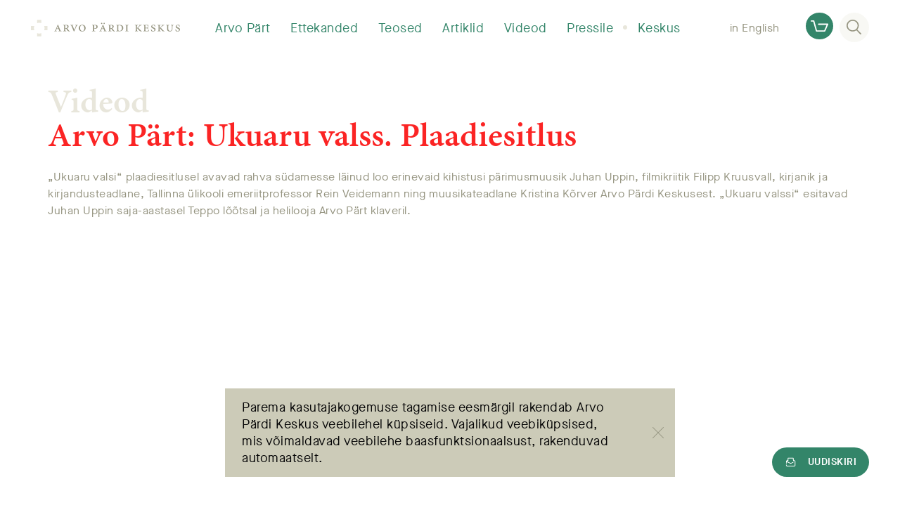

--- FILE ---
content_type: text/html; charset=UTF-8
request_url: https://www.arvopart.ee/arvo-part/videod/video/arvo-part-ukuaru-valss-plaadiesitlus/
body_size: 12246
content:
<!doctype html>
<html lang="et">


    <head>
    <meta charset="utf-8">
    <meta http-equiv="x-ua-compatible" content="ie=edge">
    <meta name="viewport" content="width=device-width, initial-scale=1, shrink-to-fit=no">
    <meta property="og:type" content="website">
    <meta property="og:url" content="https://www.arvopart.ee/arvo-part/videod/video/arvo-part-ukuaru-valss-plaadiesitlus/">
    <meta property="og:title" content="Arvo Pärt: Ukuaru valss. Plaadiesitlus – Arvo Pärdi Keskus">
    <meta property="og:description" content="Arvo Pärdi Keskus on Eesti helilooja Arvo Pärdi isikuarhiiv ning loominguline kohtumispaik kõigile, kes tunnevad huvi tema muusika ja mõttemaailma vas...">
    <meta property="og:image" content="https://www.arvopart.ee/wp-content/uploads/apk-og-image-1.jpg">

    <meta name="twitter:title" content="Arvo Pärt: Ukuaru valss. Plaadiesitlus – Arvo Pärdi Keskus">
    <meta name="twitter:description" content="Arvo Pärdi Keskus on Eesti helilooja Arvo Pärdi isikuarhiiv ning loominguline kohtumispaik kõigile, kes tunnevad huvi tema muusika ja mõttemaailma vas...">
    <meta name="twitter:image:src" content="https://www.arvopart.ee/wp-content/uploads/apk-og-image-1.jpg">
    <meta name="twitter:card" content="summary_large_image">

    <title>Arvo Pärt: Ukuaru valss. Plaadiesitlus – Arvo Pärdi Keskus</title>
    <meta name="description" content="Arvo Pärdi Keskus on Eesti helilooja Arvo Pärdi isikuarhiiv ning loominguline kohtumispaik kõigile, kes tunnevad huvi tema muusika ja mõttemaailma vastu">

    <link rel="apple-touch-icon" sizes="180x180" href="/apple-touch-icon.png">
    <link rel="icon" type="image/png" sizes="32x32" href="/favicon-32x32.png">
    <link rel="icon" type="image/png" sizes="16x16" href="/favicon-16x16.png">
    <link rel="manifest" href="/site.webmanifest">
    <link rel="mask-icon" href="/safari-pinned-tab.svg" color="#e8e6db">
    <meta name="msapplication-TileColor" content="#ffffff">
    <meta name="theme-color" content="#ffffff">

    <meta name="facebook-domain-verification" content="6693kzhdnjrbkgq5cncdpknv1q5ls4" /> 

    
    <!-- Google Tag Manager -->
    <script>(function(w,d,s,l,i){w[l]=w[l]||[];w[l].push({'gtm.start':
    new Date().getTime(),event:'gtm.js'});var f=d.getElementsByTagName(s)[0],
    j=d.createElement(s),dl=l!='dataLayer'?'&l='+l:'';j.async=true;j.src=
    'https://www.googletagmanager.com/gtm.js?id='+i+dl;f.parentNode.insertBefore(j,f);
    })(window,document,'script','dataLayer','GTM-N8VMVTJ');</script>
    <!-- End Google Tag Manager -->

    
    <script>(function(d) {var config = {kitId: 'hqy2mgb',scriptTimeout: 3000,async: true},h=d.documentElement,t=setTimeout(function(){h.className=h.className.replace(/\bwf-loading\b/g,"")+" wf-inactive";},config.scriptTimeout),tk=d.createElement("script"),f=false,s=d.getElementsByTagName("script")[0],a;h.className+=" wf-loading";tk.src='https://use.typekit.net/'+config.kitId+'.js';tk.async=true;tk.onload=tk.onreadystatechange=function(){a=this.readyState;if(f||a&&a!="complete"&&a!="loaded")return;f=true;clearTimeout(t);try{Typekit.load(config)}catch(e){}};s.parentNode.insertBefore(tk,s)})(document);
    </script>

    <meta name='robots' content='max-image-preview:large' />
<link rel="alternate" hreflang="et" href="https://www.arvopart.ee/arvo-part/videod/video/arvo-part-ukuaru-valss-plaadiesitlus/" />
<link rel="alternate" hreflang="en" href="https://www.arvopart.ee/en/arvo-part/videos/video/16551/" />
<link rel="alternate" hreflang="x-default" href="https://www.arvopart.ee/arvo-part/videod/video/arvo-part-ukuaru-valss-plaadiesitlus/" />
<link rel="alternate" title="oEmbed (JSON)" type="application/json+oembed" href="https://www.arvopart.ee/wp-json/oembed/1.0/embed?url=https%3A%2F%2Fwww.arvopart.ee%2Farvo-part%2Fvideod%2Fvideo%2Farvo-part-ukuaru-valss-plaadiesitlus%2F" />
<link rel="alternate" title="oEmbed (XML)" type="text/xml+oembed" href="https://www.arvopart.ee/wp-json/oembed/1.0/embed?url=https%3A%2F%2Fwww.arvopart.ee%2Farvo-part%2Fvideod%2Fvideo%2Farvo-part-ukuaru-valss-plaadiesitlus%2F&#038;format=xml" />
<style id='wp-img-auto-sizes-contain-inline-css' type='text/css'>
img:is([sizes=auto i],[sizes^="auto," i]){contain-intrinsic-size:3000px 1500px}
/*# sourceURL=wp-img-auto-sizes-contain-inline-css */
</style>
<link rel='stylesheet' id='wp-components-css' href='https://www.arvopart.ee/wp-includes/css/dist/components/style.min.css?ver=6.9' type='text/css' media='all' />
<link rel='stylesheet' id='wp-block-library-css' href='https://www.arvopart.ee/wp-includes/css/dist/block-library/style.min.css?ver=6.9' type='text/css' media='all' />
<link rel='stylesheet' id='ce_responsive-css' href='https://www.arvopart.ee/wp-content/plugins/simple-embed-code/css/video-container.min.css?ver=2.5.1' type='text/css' media='all' />
<link rel='stylesheet' id='sage/main.css-css' href='https://www.arvopart.ee/wp-content/themes/arvopart/dist/styles/main.css' type='text/css' media='all' />
<script type="text/javascript" src="https://www.arvopart.ee/wp-includes/js/jquery/jquery.min.js?ver=3.7.1" id="jquery-core-js"></script>
<script type="text/javascript" src="https://www.arvopart.ee/wp-includes/js/jquery/jquery-migrate.min.js?ver=3.4.1" id="jquery-migrate-js"></script>
<link rel="https://api.w.org/" href="https://www.arvopart.ee/wp-json/" /><link rel="canonical" href="https://www.arvopart.ee/arvo-part/videod/video/arvo-part-ukuaru-valss-plaadiesitlus/" />
<link rel='shortlink' href='https://www.arvopart.ee/?p=15593' />
<meta name="google-site-verification" content="3i5MWPxqJz30GCZ4Dud_VvtiJ1SEqFe2I_EbmH88PRA" />
<!-- Meta Pixel Code -->
<script type='text/javascript'>
!function(f,b,e,v,n,t,s){if(f.fbq)return;n=f.fbq=function(){n.callMethod?
n.callMethod.apply(n,arguments):n.queue.push(arguments)};if(!f._fbq)f._fbq=n;
n.push=n;n.loaded=!0;n.version='2.0';n.queue=[];t=b.createElement(e);t.async=!0;
t.src=v;s=b.getElementsByTagName(e)[0];s.parentNode.insertBefore(t,s)}(window,
document,'script','https://connect.facebook.net/en_US/fbevents.js');
</script>
<!-- End Meta Pixel Code -->
<script type='text/javascript'>var url = window.location.origin + '?ob=open-bridge';
            fbq('set', 'openbridge', '663639054912510', url);
fbq('init', '663639054912510', {}, {
    "agent": "wordpress-6.9-4.1.5"
})</script><script type='text/javascript'>
    fbq('track', 'PageView', []);
  </script></head>


    <body class="wp-singular video-template-default single single-video postid-15593 wp-theme-arvopartresources arvo-part-ukuaru-valss-plaadiesitlus app-data index-data singular-data single-data single-video-data single-video-arvo-part-ukuaru-valss-plaadiesitlus-data">

                <!-- Google Tag Manager (noscript) -->
        <noscript><iframe src="https://www.googletagmanager.com/ns.html?id=GTM-N8VMVTJ" height="0" width="0" style="display:none;visibility:hidden"></iframe></noscript>
        <!-- End Google Tag Manager (noscript) -->
        
        
        <div class="c-header m-menu-main" data-hook="js-header">

    
    <div class="c-header__logo">

            <a href="https://www.arvopart.ee/arvo-part/" class="c-header__logo-link"><svg id="logo" xmlns="http://www.w3.org/2000/svg" viewBox="0 0 564.98 62.94"><path class="logo-text" d="M104.67 42.45l1-.11c1.52-.17 2-.6.93-3.17l-1.86-4.42H97.2c-.39.88-1.31 3.44-1.86 5.08-.65 1.85-.16 2.4 1.42 2.51l1.26.11v1.25h-9.55v-1.25c2.4-.28 3.33-.49 4.91-4.26L101.45 19l1.37-.33 8.12 20.14c1.31 3.22 2.35 3.43 4.75 3.6v1.29h-11M97.8 32.9h6.33L101 24.61h-.11zM130.15 37.92c0 4 .33 4.25 3.82 4.53v1.25H122v-1.25c3.54-.28 3.87-.55 3.87-4.53V25.15c0-4-.33-4.25-3.71-4.53v-1.25H134a12.48 12.48 0 0 1 6.22 1.25 5.64 5.64 0 0 1 2.67 5c0 3.33-2.23 5.24-5.29 6.33.6 1.15 2.4 3.77 3.55 5.4a25.3 25.3 0 0 0 3.22 3.93 6.94 6.94 0 0 0 2.83 1.64l-.14 1.08h-.82c-4.53 0-6.49-1.36-8-3.38-1.31-1.75-2.84-4.42-3.76-5.95-.77-1.31-1.15-1.47-2.68-1.47h-1.63m0-1.53h2.51a6.92 6.92 0 0 0 3.65-.87c1.42-.93 2-3 2-4.7 0-3.6-2.62-5.23-5.62-5.23-2.45 0-2.56.05-2.56 1.58zM162.48 44.08c-2.84-6.76-6.77-16-8.51-20.18-1.15-2.73-1.8-3-4.42-3.28v-1.25h11.13v1.25l-1.53.22c-1.47.17-1.64.55-1 2.08.77 2 3.93 9.43 6.44 15.16 1.91-4.31 4.91-12.38 5.78-14.84.6-1.74.33-2.23-1.52-2.45l-1.21-.17v-1.25h9.83v1.25c-2.9.33-3.44.82-5.19 4.42-1.42 2.89-5.07 11.35-8.24 19M181.35 32.08a12.89 12.89 0 0 1 13-13.37c7.85 0 12.93 5.52 12.93 12.55a12.6 12.6 0 0 1-12.88 13.1c-8.45 0-13-6.39-13-12.28m13.48 10.64c4.2 0 7.53-2.73 7.53-10.37 0-6.22-3.06-12-8.51-12-4.42 0-7.59 3.77-7.59 10.42-.05 7.09 3.12 11.95 8.52 11.95zM239.55 37.92c0 4 .33 4.25 4.26 4.53v1.25h-12.33v-1.25c3.49-.28 3.82-.55 3.82-4.53V25.15c0-4-.33-4.25-3.6-4.53v-1.25h12.05c5.4 0 9.17 2.07 9.17 7 0 4.52-3.71 7-8.13 7.58a16.15 16.15 0 0 1-2.07.11l-3.17-.76m0-1.53a10.37 10.37 0 0 0 3.11.54c2.13 0 5.57-1 5.57-5.94 0-3.82-2.4-5.51-5.89-5.51-2.73 0-2.79.05-2.79 1.91zM275.51 42.45l1-.11c1.53-.17 2-.6.93-3.17l-1.86-4.42H268c-.38.88-1.31 3.44-1.85 5.08-.66 1.85-.17 2.4 1.41 2.51l1.26.11v1.25h-9.52v-1.25c2.4-.28 3.33-.49 4.91-4.26L272.29 19l1.36-.33 8.13 20.14c1.31 3.22 2.34 3.43 4.74 3.6v1.29h-11m-9.88-30a2.46 2.46 0 0 1 2.46-2.51 2.48 2.48 0 0 1 2.4 2.51 2.43 2.43 0 1 1-4.86 0zm3 19.2H275l-3.16-8.29h-.11zm6.49-19.2a2.43 2.43 0 1 1 4.86 0 2.43 2.43 0 1 1-4.86 0zM301 37.92c0 4 .33 4.25 3.82 4.53v1.25h-11.97v-1.25c3.55-.28 3.88-.55 3.88-4.53V25.15c0-4-.33-4.25-3.71-4.53v-1.25h11.84a12.44 12.44 0 0 1 6.21 1.25 5.64 5.64 0 0 1 2.68 5c0 3.33-2.24 5.24-5.29 6.33.6 1.15 2.4 3.77 3.54 5.4a25.3 25.3 0 0 0 3.22 3.93 7 7 0 0 0 2.84 1.64l-.17 1.08h-.81c-4.53 0-6.5-1.36-8-3.38-1.31-1.75-2.84-4.42-3.77-5.95-.76-1.31-1.14-1.47-2.67-1.47H301m0-1.53h2.51a6.9 6.9 0 0 0 3.65-.87c1.42-.93 2-3 2-4.7 0-3.6-2.61-5.23-5.61-5.23-2.46 0-2.57.05-2.57 1.58zM335.51 19.37c4.63 0 8.56.87 11.18 3.27a10.8 10.8 0 0 1 3.27 8c0 9.11-7.31 13.09-16 13.09h-10.73v-1.28c3.6-.28 3.93-.55 3.93-4.53V25.15c0-4-.33-4.25-3.6-4.53v-1.25m7.85 18.77c0 3.11.44 3.93 3.88 3.93 6.71 0 9.76-4.15 9.76-10.43 0-7.63-3.93-10.74-10.53-10.74a6.08 6.08 0 0 0-2.72.43c-.28.22-.39.77-.39 1.8zM365.68 37.92c0 4 .32 4.25 3.81 4.53v1.25H357.6v-1.25c3.49-.28 3.82-.55 3.82-4.53V25.15c0-4-.33-4.25-3.82-4.53v-1.25h11.89v1.25c-3.49.28-3.81.49-3.81 4.53M405.66 19.37v1.25c-3.33.28-3.66.49-3.66 4.53v6.11c2-1.69 7.91-7.64 9.11-8.84 1-1 1.2-1.47-.76-1.69l-1-.11v-1.25h10.21v1.25a10 10 0 0 0-6.11 2.46C412 24.23 408.87 27 406 29.63c3.6 4.2 7.64 8.4 9.5 10.2 2.07 2 3 2.4 4.8 2.62v1.25h-6.93c-1.86-2-8.9-9.87-11.35-12.27v6.49c0 4 .33 4.25 3.87 4.53v1.25h-11.75v-1.25c3.28-.28 3.6-.55 3.6-4.53V25.15c0-4-.32-4.25-3.81-4.53v-1.25M429.52 25.15c0-4-.28-4.31-3.71-4.53v-1.25h19.25c.06 1 .22 3.6.44 6.11l-1.36.11c-.39-1.91-.82-2.95-1.37-3.49S441 21 438.41 21h-3.06c-1.52 0-1.58 0-1.58 1.36v7.75h4.31c3.44 0 3.55-.22 4-3h1.37v8h-1.37c-.43-3-.54-3.17-4-3.17h-4.31v6c0 2.13.27 3.33 1 3.71s1.91.44 4.36.44c2.29 0 4-.33 4.91-1.2a8.82 8.82 0 0 0 2-3.71l1.41.16c-.27 1.42-1.09 5.35-1.41 6.38h-20.62v-1.27c3.82-.28 4.1-.55 4.1-4.59M456.14 36.06c.76 2.84 3.55 6.66 7.2 6.66 3 0 4.91-1.69 4.91-4.37 0-3.05-2.84-4.31-5.35-5.29-2.72-1.09-7.09-2.78-7.09-7s3.44-7.31 8.79-7.31a17.68 17.68 0 0 1 5.4 1c.38 1.58.6 3.49 1 6.05l-1.37.11c-.82-3.11-2.72-5.51-5.89-5.51a3.93 3.93 0 0 0-4.25 3.93c0 2.73 2.62 3.76 5.07 4.69 3.66 1.37 7.58 3.11 7.64 7.69s-3.93 7.7-9.28 7.7a13.36 13.36 0 0 1-6.92-1.96c-.27-.82-.81-3.93-1.25-6.28M491.54 19.37v1.25c-3.32.28-3.65.49-3.65 4.53v6.11c2-1.69 7.91-7.64 9.11-8.84 1-1 1.2-1.47-.76-1.69l-1-.11v-1.25h10.2v1.25a10 10 0 0 0-6.11 2.46c-1.48 1.15-4.59 3.87-7.48 6.55 3.6 4.2 7.64 8.4 9.49 10.2 2.08 2 3.06 2.4 4.8 2.62v1.25h-6.92c-1.86-2-8.89-9.87-11.35-12.27v6.49c0 4 .33 4.25 3.87 4.53v1.25H480v-1.25c3.28-.28 3.6-.55 3.6-4.53V25.15c0-4-.32-4.25-3.82-4.53v-1.25M524.11 19.37v1.25c-3.43.28-3.76.55-3.76 4.59v7.36c0 6 2.13 9.55 6.93 9.55 5.45 0 7.31-4.09 7.31-10v-2.44a52.8 52.8 0 0 0-.33-7c-.22-1.31-1.42-1.85-4.15-2v-1.31h10.43v1.25c-2.3.11-3.44.71-3.66 2a52.8 52.8 0 0 0-.33 7V33c0 3.06-.76 6.39-2.94 8.57a10.62 10.62 0 0 1-7.48 2.73 11.19 11.19 0 0 1-7-2c-2-1.58-3-4.31-3-8.68v-8.41c0-4-.28-4.31-3.88-4.59v-1.25M548.94 36.06c.76 2.84 3.54 6.66 7.2 6.66 3 0 4.91-1.69 4.91-4.37 0-3.05-2.84-4.31-5.35-5.29-2.73-1.09-7.09-2.78-7.09-7s3.44-7.31 8.78-7.31a17.62 17.62 0 0 1 5.4 1c.39 1.58.6 3.49 1 6.05l-1.36.11c-.82-3.11-2.73-5.51-5.89-5.51a3.93 3.93 0 0 0-4.25 3.93c0 2.73 2.61 3.76 5.07 4.69 3.65 1.37 7.58 3.11 7.64 7.69s-3.93 7.7-9.28 7.7a13.36 13.36 0 0 1-6.93-1.91c-.27-.82-.81-3.93-1.25-6.28"/><path class="logo-ring" d="M23.5 0h15.93v12.86a20.45 20.45 0 0 0-15.93 0zM0 39.43V23.5h12.74a20.4 20.4 0 0 0-.16 15.93zm39.43 23.51H23.5V50.45a20.33 20.33 0 0 0 15.93 0zm23.5-39.44v15.93H50.32a20.46 20.46 0 0 0-.15-15.93z"/></svg></a>
    
    </div>

    
    <nav class="c-header__nav" data-hook="js-header-nav" data-nav="main_menu">

        <ul class="c-header__list">

            
            
            
            
            <li class="c-header__list-item ">
                <div class="c-header__list-link">
                    <div class="line_short"></div>
                    <a href="https://www.arvopart.ee/arvo-part/" class="c-header__list-link-text">Arvo Pärt</a>
                    <div class="line_long"></div>
                    <i class="arrow up"  m-active onlclick= ></i>
                    <div class="line_short"></div>
                </div>

                
                <ul class="c-header__sublist">

                    
                    <li class="c-header__sublist-item">
                        <a href="https://www.arvopart.ee/arvo-part/pikk-elulugu/" class="c-header__sublist-link">Pikk elulugu</a>
                    </li>

                    
                    <li class="c-header__sublist-item">
                        <a href="https://www.arvopart.ee/arvo-part/ajatelg/" class="c-header__sublist-link">Ajatelg</a>
                    </li>

                    
                    <li class="c-header__sublist-item">
                        <a href="https://www.arvopart.ee/arvo-part/koned/" class="c-header__sublist-link">Kõned</a>
                    </li>

                    
                    <li class="c-header__sublist-item">
                        <a href="https://www.arvopart.ee/arvo-part/autasud/" class="c-header__sublist-link">Autasud</a>
                    </li>

                                    </ul>

                
            </li>

            
            
            
            
            <li class="c-header__list-item ">
                <div class="c-header__list-link">
                    <div class="line_short"></div>
                    <a href="https://www.arvopart.ee/arvo-part/ettekanded/" class="c-header__list-link-text">Ettekanded</a>
                    <div class="line_long"></div>
                    <i class="arrow up"  m-active onlclick= ></i>
                    <div class="line_short"></div>
                </div>

                
            </li>

            
            
            
            
            <li class="c-header__list-item ">
                <div class="c-header__list-link">
                    <div class="line_short"></div>
                    <a href="https://www.arvopart.ee/arvo-part/teosed/" class="c-header__list-link-text">Teosed</a>
                    <div class="line_long"></div>
                    <i class="arrow up"  m-active onlclick= ></i>
                    <div class="line_short"></div>
                </div>

                
            </li>

            
            
            
            
            <li class="c-header__list-item ">
                <div class="c-header__list-link">
                    <div class="line_short"></div>
                    <a href="https://www.arvopart.ee/arvo-part/artiklid/" class="c-header__list-link-text">Artiklid</a>
                    <div class="line_long"></div>
                    <i class="arrow up"  m-active onlclick= ></i>
                    <div class="line_short"></div>
                </div>

                
                <ul class="c-header__sublist">

                    
                    <li class="c-header__sublist-item">
                        <a href="https://www.arvopart.ee/arvo-part/artiklid/artikleid-arvo-pardist/" class="c-header__sublist-link">Arvo Pärdist</a>
                    </li>

                    
                    <li class="c-header__sublist-item">
                        <a href="https://www.arvopart.ee/arvo-part/artiklid/intervjuud-arvo-pardiga/" class="c-header__sublist-link">Intervjuud</a>
                    </li>

                                    </ul>

                
            </li>

            
            
            
            
            <li class="c-header__list-item ">
                <div class="c-header__list-link">
                    <div class="line_short"></div>
                    <a href="https://www.arvopart.ee/arvo-part/videod/" class="c-header__list-link-text">Videod</a>
                    <div class="line_long"></div>
                    <i class="arrow up"  m-active onlclick= ></i>
                    <div class="line_short"></div>
                </div>

                
            </li>

            
            
            
            
            <li class="c-header__list-item ">
                <div class="c-header__list-link">
                    <div class="line_short"></div>
                    <a href="https://www.arvopart.ee/arvo-part/pressile/" class="c-header__list-link-text">Pressile</a>
                    <div class="line_long"></div>
                    <i class="arrow up"  m-active onlclick= ></i>
                    <div class="line_short"></div>
                </div>

                
                <ul class="c-header__sublist">

                    
                    <li class="c-header__sublist-item">
                        <a href="https://www.arvopart.ee/arvo-pardi-keskus/kontakt/" class="c-header__sublist-link">Kontakt</a>
                    </li>

                                    </ul>

                
            </li>

            
            
            
            
            <li class="c-header__list-item ">
                <div class="c-header__list-link">
                    <div class="line_short"></div>
                    <a href="https://www.arvopart.ee/arvo-pardi-keskus/" class="c-header__list-link-text">Keskus</a>
                    <div class="line_long"></div>
                    <i class="arrow up"  m-active onlclick= ></i>
                    <div class="line_short"></div>
                </div>

                
                <ul class="c-header__sublist">

                    
                    <li class="c-header__sublist-item">
                        <a href="https://www.arvopart.ee/arvo-pardi-keskus/keskusest/" class="c-header__sublist-link">Keskusest</a>
                    </li>

                    
                    <li class="c-header__sublist-item">
                        <a href="https://www.arvopart.ee/arvo-pardi-keskus/kulastajainfo/" class="c-header__sublist-link">Külastajale</a>
                    </li>

                    
                    <li class="c-header__sublist-item">
                        <a href="https://www.arvopart.ee/arvo-pardi-keskus/sundmused/" class="c-header__sublist-link">Sündmused</a>
                    </li>

                    
                    <li class="c-header__sublist-item">
                        <a href="https://www.arvopart.ee/?page_id=63" class="c-header__sublist-link">Haridus</a>
                    </li>

                    
                    <li class="c-header__sublist-item">
                        <a href="https://www.arvopart.ee/arvo-pardi-keskus/kontakt/" class="c-header__sublist-link">Kontakt</a>
                    </li>

                                    </ul>

                
            </li>

                    </ul>
    </nav>

    <div class="c-header__actions">

        
        
            
        
            
            <a href="https://www.arvopart.ee/en/arvo-part/videos/video/16551/" data-hook="js-header-language">in English</a>

            
        
        
        <div class="c-header__search" data-hook="js-header-search">
            <button class="c-header__search-button" data-hook="js-header-search-button">
                 <span>
                <svg width="21" height="21" viewBox="0 0 21 21" xmlns="http://www.w3.org/2000/svg"><path d="M8.734 1.69c-3.845 0-6.97 3.02-6.97 6.733 0 3.712 3.125 6.733 6.97 6.733 3.844 0 6.97-3.02 6.97-6.733 0-3.713-3.126-6.733-6.97-6.733M20.119 21a.885.885 0 0 1-.635-.261l-5.54-5.559-.206.14a8.873 8.873 0 0 1-5.004 1.525C3.918 16.845 0 13.067 0 8.423 0 3.778 3.918 0 8.734 0s8.733 3.778 8.733 8.423a8.248 8.248 0 0 1-2.046 5.412l-.177.203 5.513 5.534a.82.82 0 0 1-.025 1.191.898.898 0 0 1-.613.237"/></svg>
                </span>
            </button>
           <div class="c-header__search-form">
                <form action="https://www.arvopart.ee/" method="get">
                    <label for="search">Otsi</label>
                    <input type="text" name="s" placeholder="Otsi" id="search" value="" autocomplete="off" required data-hook="js-header-search-field"/>
                    <button type="submit" class="c-header__search-form-submit">
                        <span>
                        <svg width="21" height="21" viewBox="0 0 21 21" xmlns="http://www.w3.org/2000/svg"><path d="M8.734 1.69c-3.845 0-6.97 3.02-6.97 6.733 0 3.712 3.125 6.733 6.97 6.733 3.844 0 6.97-3.02 6.97-6.733 0-3.713-3.126-6.733-6.97-6.733M20.119 21a.885.885 0 0 1-.635-.261l-5.54-5.559-.206.14a8.873 8.873 0 0 1-5.004 1.525C3.918 16.845 0 13.067 0 8.423 0 3.778 3.918 0 8.734 0s8.733 3.778 8.733 8.423a8.248 8.248 0 0 1-2.046 5.412l-.177.203 5.513 5.534a.82.82 0 0 1-.025 1.191.898.898 0 0 1-.613.237"/></svg>
                        </span>
                    </button>
                </form>
           </div>
        </div>
        <a href="http://shop.arvopart.ee" target="_blank" class="c-shop">
    <span class="c-shop__icon"><svg width="25" height="16" viewBox="0 0 25 16" xmlns="http://www.w3.org/2000/svg"><path d="M.925 1.829h2.651l3.777 13.5c.108.397.477.671.894.671h11.607c.37 0 .693-.213.847-.549l4.224-9.6a.916.916 0 0 0-.848-1.28H11.252a.922.922 0 0 0-.924.915c0 .503.416.914.924.914H22.66l-3.422 7.771H8.94L5.164.671A.923.923 0 0 0 4.27 0H.925A.922.922 0 0 0 0 .914c0 .503.416.915.925.915"/></svg></span>
</a>

    </div>

    <button class="c-header__nav-trigger" data-hook="js-header-nav-trigger">
        <span></span>
        <span></span>
        <span></span>
    </button>

</div>

<script>
    var menuHeaders = document.querySelectorAll('.c-header__list-link');
    menuHeaders.forEach(menuHeader => {
        menuHeader.onclick = function() {
            menuHeader.querySelector('.arrow').classList.toggle('up');
            menuHeader.parentElement.querySelector('.c-header__sublist').classList.toggle('show');
        }
    });
</script>


        


<div class="c-page">

    <div class="c-container m-smaller">

        <main class="c-page__main">

            <article class="c-page__content">

                <header class="c-page__header">

                    <div class="c-page-header">

                        
                        <p class="c-page-header__subtitle">
                            <a href="https://www.arvopart.ee/arvo-part/videod/" class="c-page-header__subtitle-link">Videod</a>
                        </p>

                        
                        <h1 class="c-page-header__title">Arvo Pärt: Ukuaru valss. Plaadiesitlus</h1>

                        
                        <div class="c-page-header__intro">

                            <p>„Ukuaru valsi“ plaadiesitlusel avavad rahva südamesse läinud loo erinevaid kihistusi pärimusmuusik Juhan Uppin, filmikriitik Filipp Kruusvall, kirjanik ja kirjandusteadlane, Tallinna ülikooli emeriitprofessor Rein Veidemann ning muusikateadlane Kristina Kõrver Arvo Pärdi Keskusest. „Ukuaru valssi“ esitavad Juhan Uppin saja-aastasel Teppo lõõtsal ja helilooja Arvo Pärt klaveril.</p>

                        </div>

                                            </div>
                </header>


                <div class="c-page__body">

                    <div class="c-body">

                                                <div class="c-embed">
                            <iframe width="560" height="315" src="https://www.youtube.com/embed/fD78M90yQtk?rel=0&amp;showinfo=0" frameborder="0" allow="autoplay; encrypted-media" allowfullscreen></iframe>
                        </div>
                        
                        
                    </div>

                    <div class="c-share">

    <span class="c-share__icon"><svg viewBox="0 0 25 29" xmlns="http://www.w3.org/2000/svg"><g stroke="none" stroke-width="1" fill="none" fill-rule="evenodd"><g transform="translate(-508.000000, -1882.000000)" fill="#959480" fill-rule="nonzero"><g transform="translate(508.000000, 1882.000000)"><path d="M19.9076925,18.2408289 C18.4022838,18.2408289 17.0509939,18.9084323 16.1375626,19.9611809 L11.1631832,16.2905986 C11.452619,15.6054687 11.6127653,14.8535839 11.6127653,14.0652175 C11.6127653,13.2768511 11.4525637,12.5249663 11.1631832,11.8398364 L16.1375626,8.16925414 C17.0509939,9.2220027 18.4022838,9.88960605 19.9076925,9.88960605 C22.6519679,9.88960605 24.8846156,7.67136742 24.8846156,4.94480303 C24.8846156,2.21823864 22.6519679,0 19.9076925,0 C17.1634171,0 14.9307693,2.21823864 14.9307693,4.94480303 C14.9307693,5.58246285 15.0529252,6.19237683 15.2751724,6.75256807 L10.3039451,10.4207878 C9.23827529,9.12502962 7.61801032,8.29628063 5.8064103,8.29628063 C2.60475566,8.29628063 0,10.8842257 0,14.0652175 C0,17.2462093 2.60475566,19.8341544 5.8064103,19.8341544 C7.61801032,19.8341544 9.23827529,19.0054054 10.3039451,17.7096472 L15.2751724,21.3778669 C15.0529252,21.9380582 14.9307693,22.5479722 14.9307693,23.185632 C14.9307693,25.9121964 17.1634171,28.130435 19.9076925,28.130435 C22.6519679,28.130435 24.8846156,25.9121964 24.8846156,23.185632 C24.8846156,20.4590676 22.6519679,18.2408289 19.9076925,18.2408289 Z M19.9076925,1.64826768 C21.7372094,1.64826768 23.2256412,3.12709343 23.2256412,4.94480303 C23.2256412,6.76251262 21.7372094,8.24133838 19.9076925,8.24133838 C18.0781755,8.24133838 16.5897437,6.76251262 16.5897437,4.94480303 C16.5897437,3.12709343 18.0781755,1.64826768 19.9076925,1.64826768 Z M5.8064103,18.1858867 C3.51951413,18.1858867 1.65897437,16.3373545 1.65897437,14.0652175 C1.65897437,11.7930805 3.51951413,9.94454831 5.8064103,9.94454831 C8.09330647,9.94454831 9.95384623,11.7930805 9.95384623,14.0652175 C9.95384623,16.3373545 8.09330647,18.1858867 5.8064103,18.1858867 Z M19.9076925,26.4821673 C18.0781755,26.4821673 16.5897437,25.0033416 16.5897437,23.185632 C16.5897437,21.3679224 18.0781755,19.8890966 19.9076925,19.8890966 C21.7372094,19.8890966 23.2256412,21.3679224 23.2256412,23.185632 C23.2256412,25.0033416 21.7372094,26.4821673 19.9076925,26.4821673 Z"></path></g></g></g></svg></span>
    <span class="c-share__text">Jaga</span>

    <ul class="c-share__list">
        <li class="c-share__list-item"><a href="http://www.facebook.com/sharer/sharer.php?u=https://www.arvopart.ee/arvo-part/videod/video/arvo-part-ukuaru-valss-plaadiesitlus/&title=Arvo Pärt: Ukuaru valss. Plaadiesitlus" onclick="window.open('http://www.facebook.com/sharer/sharer.php?u=https://www.arvopart.ee/arvo-part/videod/video/arvo-part-ukuaru-valss-plaadiesitlus/&title=Arvo Pärt: Ukuaru valss. Plaadiesitlus','Share','width=600,height=600');" target="popup">Facebook</a></li>
        <li class="c-share__list-item"><a href="http://twitter.com/home?status=https://www.arvopart.ee/arvo-part/videod/video/arvo-part-ukuaru-valss-plaadiesitlus/" onclick="window.open('http://twitter.com/home?status=https://www.arvopart.ee/arvo-part/videod/video/arvo-part-ukuaru-valss-plaadiesitlus/','Share','width=600,height=600');" target="popup">Twitter</a></li>
        <li class="c-share__list-item">Jaga</li>
    </ul>
</div>
                </div>

            </article>
        </main>
    </div>
</div>


        <div class="c-footer">

    <div class="c-container">

        <div class="c-footer__inner">

            
            <nav class="c-footer__nav">

                <ul class="c-footer__nav-list">

                    
                    <li class="c-footer__nav-list-item">
                        <a href="https://www.arvopart.ee/arvo-part/" target="" class="c-footer__nav-list-link">Arvo Pärt</a>

                        
                        <ul class="c-footer__nav-sublist">

                            
                            <li class="c-footer__nav-sublist-item">
                                <a href="https://www.arvopart.ee/arvo-part/" target="" class="c-footer__nav-sublist-link">Elulugu</a>

                                                            </li>

                            
                            <li class="c-footer__nav-sublist-item">
                                <a href="https://www.arvopart.ee/arvo-part/pikk-elulugu/" target="" class="c-footer__nav-sublist-link">Pikk elulugu</a>

                                                            </li>

                            
                            <li class="c-footer__nav-sublist-item">
                                <a href="https://www.arvopart.ee/arvo-part/ajatelg/" target="" class="c-footer__nav-sublist-link">Ajatelg</a>

                                                            </li>

                            
                            <li class="c-footer__nav-sublist-item">
                                <a href="https://www.arvopart.ee/arvo-part/ettekanded/" target="" class="c-footer__nav-sublist-link">Ettekanded maailmas</a>

                                                            </li>

                            
                            <li class="c-footer__nav-sublist-item">
                                <a href="https://www.arvopart.ee/arvo-part/teosed/" target="" class="c-footer__nav-sublist-link">Teosed</a>

                                                            </li>

                            
                            <li class="c-footer__nav-sublist-item">
                                <a href="https://www.arvopart.ee/arvo-part/koned/" target="" class="c-footer__nav-sublist-link">Kõned</a>

                                                            </li>

                            
                            <li class="c-footer__nav-sublist-item">
                                <a href="https://www.arvopart.ee/arvo-part/autasud/" target="" class="c-footer__nav-sublist-link">Autasud</a>

                                                            </li>

                            
                            <li class="c-footer__nav-sublist-item">
                                <a href="https://www.arvopart.ee/arvo-part/artiklid/" target="" class="c-footer__nav-sublist-link">Artiklid</a>

                                                            </li>

                            
                            <li class="c-footer__nav-sublist-item">
                                <a href="https://www.arvopart.ee/arvo-part/videod/" target="" class="c-footer__nav-sublist-link">Videod</a>

                                                            </li>

                            
                            <li class="c-footer__nav-sublist-item">
                                <a href="https://www.arvopart.ee/arvo-part/pressile/" target="" class="c-footer__nav-sublist-link">Pressile</a>

                                                            </li>

                                                    </ul>

                                            </li>

                    
                    <li class="c-footer__nav-list-item">
                        <a href="https://www.arvopart.ee/arvo-pardi-keskus/" target="" class="c-footer__nav-list-link">Arvo Pärdi Keskus</a>

                        
                        <ul class="c-footer__nav-sublist">

                            
                            <li class="c-footer__nav-sublist-item">
                                <a href="https://www.arvopart.ee/arvo-pardi-keskus/kulastajainfo/lahtiolekuajad/" target="" class="c-footer__nav-sublist-link">Lahtiolekuajad</a>

                                
                                <ul class="c-footer__nav-sublist">

                                    
                                    <li class="c-footer__nav-sublist-item">
                                        <a href="https://www.arvopart.ee/arvo-pardi-keskus/kulastajainfo/" target="" class="c-footer__nav-sublist-link">Külastajale</a>
                                    </li>

                                    
                                    <li class="c-footer__nav-sublist-item">
                                        <a href="https://www.arvopart.ee/arvo-pardi-keskus/kulastajainfo/piletiinfo/" target="" class="c-footer__nav-sublist-link">Piletid</a>
                                    </li>

                                    
                                    <li class="c-footer__nav-sublist-item">
                                        <a href="https://www.arvopart.ee/arvo-pardi-keskus/sundmused/" target="" class="c-footer__nav-sublist-link">Sündmused</a>
                                    </li>

                                    
                                    <li class="c-footer__nav-sublist-item">
                                        <a href="https://www.arvopart.ee/haridusprogrammid/" target="" class="c-footer__nav-sublist-link">Haridusprogrammid</a>
                                    </li>

                                    
                                    <li class="c-footer__nav-sublist-item">
                                        <a href="https://www.arvopart.ee/arvo-pardi-keskus/kulastajainfo/kohvik/" target="" class="c-footer__nav-sublist-link">Kohvik</a>
                                    </li>

                                    
                                    <li class="c-footer__nav-sublist-item">
                                        <a href="https://www.arvopart.ee/arvo-pardi-keskus/kulastajainfo/kuidas-tulla/" target="" class="c-footer__nav-sublist-link">Kuidas tulla?</a>
                                    </li>

                                                                    </ul>

                                                            </li>

                            
                            <li class="c-footer__nav-sublist-item">
                                <a href="https://www.arvopart.ee/arvo-pardi-keskus/keskusest/" target="" class="c-footer__nav-sublist-link">Keskusest</a>

                                
                                <ul class="c-footer__nav-sublist">

                                    
                                    <li class="c-footer__nav-sublist-item">
                                        <a href="https://www.arvopart.ee/arvo-pardi-keskus/keskusest/arhiiv/" target="" class="c-footer__nav-sublist-link">Arhiiv</a>
                                    </li>

                                    
                                    <li class="c-footer__nav-sublist-item">
                                        <a href="https://www.arvopart.ee/arvo-pardi-keskus/keskusest/raamatukogu/" target="" class="c-footer__nav-sublist-link">Raamatukogu</a>
                                    </li>

                                    
                                    <li class="c-footer__nav-sublist-item">
                                        <a href="https://www.arvopart.ee/arvo-pardi-keskus/keskusest/pusinaitus/" target="" class="c-footer__nav-sublist-link">Näitused</a>
                                    </li>

                                    
                                    <li class="c-footer__nav-sublist-item">
                                        <a href="https://www.arvopart.ee/residentuur/" target="" class="c-footer__nav-sublist-link">Residentuur</a>
                                    </li>

                                    
                                    <li class="c-footer__nav-sublist-item">
                                        <a href="https://www.arvopart.ee/arvo-pardi-keskus/keskusest/rendi-ruum/" target="" class="c-footer__nav-sublist-link">Rendi ruum</a>
                                    </li>

                                    
                                    <li class="c-footer__nav-sublist-item">
                                        <a href="https://www.arvopart.ee/arvo-pardi-keskus/keskusest/salvestusstuudio/" target="" class="c-footer__nav-sublist-link">Salvestusstuudio</a>
                                    </li>

                                    
                                    <li class="c-footer__nav-sublist-item">
                                        <a href="https://www.arvopart.ee/arvo-pardi-keskus/keskusest/valjaanded/" target="" class="c-footer__nav-sublist-link">Väljaanded</a>
                                    </li>

                                    
                                    <li class="c-footer__nav-sublist-item">
                                        <a href="https://www.arvopart.ee/arvo-pardi-keskus/keskusest/inimesed/" target="" class="c-footer__nav-sublist-link">Inimesed</a>
                                    </li>

                                    
                                    <li class="c-footer__nav-sublist-item">
                                        <a href="https://www.arvopart.ee/arvo-pardi-keskus/toeta-meid/" target="" class="c-footer__nav-sublist-link">Tule sõbraks</a>
                                    </li>

                                                                    </ul>

                                                            </li>

                            
                            <li class="c-footer__nav-sublist-item">
                                <a href="https://www.arvopart.ee/arvo-pardi-keskus/kontakt/" target="" class="c-footer__nav-sublist-link">Kontakt</a>

                                
                                <ul class="c-footer__nav-sublist">

                                    
                                    <li class="c-footer__nav-sublist-item">
                                        <a href="https://www.arvopart.ee/arvo-pardi-keskus/keskusest/inimesed/" target="" class="c-footer__nav-sublist-link">Inimesed</a>
                                    </li>

                                    
                                    <li class="c-footer__nav-sublist-item">
                                        <a href="https://www.arvopart.ee/arvo-part/pressile/" target="" class="c-footer__nav-sublist-link">Pressile</a>
                                    </li>

                                    
                                    <li class="c-footer__nav-sublist-item">
                                        <a href="https://www.arvopart.ee/arvo-pardi-keskus/uudised/" target="" class="c-footer__nav-sublist-link">Uudised</a>
                                    </li>

                                    
                                    <li class="c-footer__nav-sublist-item">
                                        <a href="https://www.facebook.com/arvo.part.centre/" target="_blank" class="c-footer__nav-sublist-link">Facebook</a>
                                    </li>

                                    
                                    <li class="c-footer__nav-sublist-item">
                                        <a href="https://twitter.com/arvopartcentre" target="_blank" class="c-footer__nav-sublist-link">Twitter</a>
                                    </li>

                                    
                                    <li class="c-footer__nav-sublist-item">
                                        <a href="https://www.instagram.com/arvopartcentre/" target="_blank" class="c-footer__nav-sublist-link">Instagram</a>
                                    </li>

                                    
                                    <li class="c-footer__nav-sublist-item">
                                        <a href="https://shop.arvopart.ee/et" target="" class="c-footer__nav-sublist-link">Pood</a>
                                    </li>

                                    
                                    <li class="c-footer__nav-sublist-item">
                                        <a href="https://www.arvopart.ee/arvo-pardi-keskuse-privaatsusteavitus/" target="" class="c-footer__nav-sublist-link">Arvo Pärdi Keskuse privaatsusteavitus</a>
                                    </li>

                                    
                                    <li class="c-footer__nav-sublist-item">
                                        <a href="https://www.arvopart.ee/wp-content/uploads/APK-policy_EST-2022.pdf" target="" class="c-footer__nav-sublist-link">Laste turvalisus Arvo Pärdi Keskuses</a>
                                    </li>

                                    
                                    <li class="c-footer__nav-sublist-item">
                                        <a href="https://www.arvopart.ee/kestlik-arvo-pardi-keskus/" target="" class="c-footer__nav-sublist-link">Kestlik Arvo Pärdi Keskus</a>
                                    </li>

                                                                    </ul>

                                                            </li>

                                                    </ul>

                                            </li>

                                    </ul>
            </nav>

                    </div>
        </div>
</div>



<div class="c-cookie-consent m-hidden" data-hook="js-cookie-consent">
    <button class="c-cookie-consent__close" data-hook="js-cookie-consent-close"></button>
    <p>Parema kasutajakogemuse tagamise eesmärgil rakendab Arvo Pärdi Keskus veebilehel küpsiseid. Vajalikud veebiküpsised, mis võimaldavad veebilehe baasfunktsionaalsust, rakenduvad automaatselt.</p>
</div>


<a href="#uudiskiri" data-hook="js-newsletter-trigger" class="c-newsletter">
    <span class="c-newsletter__icon"><?xml version="1.0" encoding="UTF-8" standalone="no"?>
<!-- Created with Inkscape (http://www.inkscape.org/) -->

<svg
   version="1.1"
   id="svg2"
   width="96"
   height="96"
   viewBox="0 0 96 96"
   xmlns="http://www.w3.org/2000/svg"
   xmlns:svg="http://www.w3.org/2000/svg">
  <defs
     id="defs6" />
  <g
     id="g8">
    <path
       style="fill:#ffffff"
       d="M 13.420309,84.114532 C 9.6652382,81.824693 7.7578222,77.551354 8.1819655,72.378643 L 8.5,68.5 h 2.5 2.5 l 0.323844,4 c 0.178114,2.2 1.035358,4.7875 1.904987,5.75 L 17.309975,80 H 48 78.690025 L 80.345012,78.171259 82,76.342519 V 58.330971 40.319423 L 78.25,37.647535 74.5,34.975646 73.954915,37.237823 73.40983,39.5 H 70.954915 68.5 L 68.218265,27.75 67.936529,16 H 47.968265 28 V 27.377555 38.755111 L 26.5,40 25,41.244889 23.560034,40.049824 c -0.791981,-0.657286 -1.579481,-2.085429 -1.75,-3.173651 L 21.5,34.897586 l -3.221522,2.386862 -3.221522,2.386861 15.732883,7.664346 c 18.547734,9.035612 16.883486,8.852943 28.32123,3.108563 4.989108,-2.505681 9.817616,-4.412018 10.730018,-4.236305 L 71.5,46.52739 V 48.513695 50.5 l -10,5.211812 -10,5.211813 -3.125319,0.03819 L 45.249361,61 29.874681,53.530855 14.5,46.061709 14,53.780855 13.5,61.5 H 11 8.5 V 49.536361 37.572723 L 15.25,32.159905 22,26.747087 v -6.199229 -6.19923 L 24.314451,12.174314 26.628902,10 H 48.140137 69.651372 L 71.825686,12.314451 74,14.628902 v 6.127102 6.127102 l 5.993363,4.611787 c 3.29635,2.536483 6.44635,5.4582 7,6.492706 L 88,39.868517 V 58.483918 77.09932 l -1.516927,2.933413 c -0.83431,1.613377 -2.836963,3.61603 -4.45034,4.45034 L 79.09932,86 47.79966,85.996262 16.5,85.992524 Z"
       id="path251" />
  </g>
</svg>
</span>
    <span class="c-newsletter__text">Uudiskiri</span>
</a>

<div class="c-modal m-newsletter" data-hook="js-newsletter" data-slug="uudiskiri">
    <button class="c-modal__close" data-hook="js-newsletter-close">Sulge</button>
    <div class="c-modal__container">
        <iframe src="https://www.arvopart.ee/liitu-uudiskirjaga/" height="100%" frameborder="0"></iframe>
    </div>
</div>

                <script type="speculationrules">
{"prefetch":[{"source":"document","where":{"and":[{"href_matches":"/*"},{"not":{"href_matches":["/wp-*.php","/wp-admin/*","/wp-content/uploads/*","/wp-content/*","/wp-content/plugins/*","/wp-content/themes/arvopart/resources/*","/*\\?(.+)"]}},{"not":{"selector_matches":"a[rel~=\"nofollow\"]"}},{"not":{"selector_matches":".no-prefetch, .no-prefetch a"}}]},"eagerness":"conservative"}]}
</script>
    <!-- Meta Pixel Event Code -->
    <script type='text/javascript'>
        document.addEventListener( 'wpcf7mailsent', function( event ) {
        if( "fb_pxl_code" in event.detail.apiResponse){
            eval(event.detail.apiResponse.fb_pxl_code);
        }
        }, false );
    </script>
    <!-- End Meta Pixel Event Code -->
        <div id='fb-pxl-ajax-code'></div><style id='global-styles-inline-css' type='text/css'>
:root{--wp--preset--aspect-ratio--square: 1;--wp--preset--aspect-ratio--4-3: 4/3;--wp--preset--aspect-ratio--3-4: 3/4;--wp--preset--aspect-ratio--3-2: 3/2;--wp--preset--aspect-ratio--2-3: 2/3;--wp--preset--aspect-ratio--16-9: 16/9;--wp--preset--aspect-ratio--9-16: 9/16;--wp--preset--color--black: #000000;--wp--preset--color--cyan-bluish-gray: #abb8c3;--wp--preset--color--white: #ffffff;--wp--preset--color--pale-pink: #f78da7;--wp--preset--color--vivid-red: #cf2e2e;--wp--preset--color--luminous-vivid-orange: #ff6900;--wp--preset--color--luminous-vivid-amber: #fcb900;--wp--preset--color--light-green-cyan: #7bdcb5;--wp--preset--color--vivid-green-cyan: #00d084;--wp--preset--color--pale-cyan-blue: #8ed1fc;--wp--preset--color--vivid-cyan-blue: #0693e3;--wp--preset--color--vivid-purple: #9b51e0;--wp--preset--gradient--vivid-cyan-blue-to-vivid-purple: linear-gradient(135deg,rgb(6,147,227) 0%,rgb(155,81,224) 100%);--wp--preset--gradient--light-green-cyan-to-vivid-green-cyan: linear-gradient(135deg,rgb(122,220,180) 0%,rgb(0,208,130) 100%);--wp--preset--gradient--luminous-vivid-amber-to-luminous-vivid-orange: linear-gradient(135deg,rgb(252,185,0) 0%,rgb(255,105,0) 100%);--wp--preset--gradient--luminous-vivid-orange-to-vivid-red: linear-gradient(135deg,rgb(255,105,0) 0%,rgb(207,46,46) 100%);--wp--preset--gradient--very-light-gray-to-cyan-bluish-gray: linear-gradient(135deg,rgb(238,238,238) 0%,rgb(169,184,195) 100%);--wp--preset--gradient--cool-to-warm-spectrum: linear-gradient(135deg,rgb(74,234,220) 0%,rgb(151,120,209) 20%,rgb(207,42,186) 40%,rgb(238,44,130) 60%,rgb(251,105,98) 80%,rgb(254,248,76) 100%);--wp--preset--gradient--blush-light-purple: linear-gradient(135deg,rgb(255,206,236) 0%,rgb(152,150,240) 100%);--wp--preset--gradient--blush-bordeaux: linear-gradient(135deg,rgb(254,205,165) 0%,rgb(254,45,45) 50%,rgb(107,0,62) 100%);--wp--preset--gradient--luminous-dusk: linear-gradient(135deg,rgb(255,203,112) 0%,rgb(199,81,192) 50%,rgb(65,88,208) 100%);--wp--preset--gradient--pale-ocean: linear-gradient(135deg,rgb(255,245,203) 0%,rgb(182,227,212) 50%,rgb(51,167,181) 100%);--wp--preset--gradient--electric-grass: linear-gradient(135deg,rgb(202,248,128) 0%,rgb(113,206,126) 100%);--wp--preset--gradient--midnight: linear-gradient(135deg,rgb(2,3,129) 0%,rgb(40,116,252) 100%);--wp--preset--font-size--small: 13px;--wp--preset--font-size--medium: 20px;--wp--preset--font-size--large: 36px;--wp--preset--font-size--x-large: 42px;--wp--preset--spacing--20: 0.44rem;--wp--preset--spacing--30: 0.67rem;--wp--preset--spacing--40: 1rem;--wp--preset--spacing--50: 1.5rem;--wp--preset--spacing--60: 2.25rem;--wp--preset--spacing--70: 3.38rem;--wp--preset--spacing--80: 5.06rem;--wp--preset--shadow--natural: 6px 6px 9px rgba(0, 0, 0, 0.2);--wp--preset--shadow--deep: 12px 12px 50px rgba(0, 0, 0, 0.4);--wp--preset--shadow--sharp: 6px 6px 0px rgba(0, 0, 0, 0.2);--wp--preset--shadow--outlined: 6px 6px 0px -3px rgb(255, 255, 255), 6px 6px rgb(0, 0, 0);--wp--preset--shadow--crisp: 6px 6px 0px rgb(0, 0, 0);}:where(body) { margin: 0; }.wp-site-blocks > .alignleft { float: left; margin-right: 2em; }.wp-site-blocks > .alignright { float: right; margin-left: 2em; }.wp-site-blocks > .aligncenter { justify-content: center; margin-left: auto; margin-right: auto; }:where(.is-layout-flex){gap: 0.5em;}:where(.is-layout-grid){gap: 0.5em;}.is-layout-flow > .alignleft{float: left;margin-inline-start: 0;margin-inline-end: 2em;}.is-layout-flow > .alignright{float: right;margin-inline-start: 2em;margin-inline-end: 0;}.is-layout-flow > .aligncenter{margin-left: auto !important;margin-right: auto !important;}.is-layout-constrained > .alignleft{float: left;margin-inline-start: 0;margin-inline-end: 2em;}.is-layout-constrained > .alignright{float: right;margin-inline-start: 2em;margin-inline-end: 0;}.is-layout-constrained > .aligncenter{margin-left: auto !important;margin-right: auto !important;}.is-layout-constrained > :where(:not(.alignleft):not(.alignright):not(.alignfull)){margin-left: auto !important;margin-right: auto !important;}body .is-layout-flex{display: flex;}.is-layout-flex{flex-wrap: wrap;align-items: center;}.is-layout-flex > :is(*, div){margin: 0;}body .is-layout-grid{display: grid;}.is-layout-grid > :is(*, div){margin: 0;}body{padding-top: 0px;padding-right: 0px;padding-bottom: 0px;padding-left: 0px;}a:where(:not(.wp-element-button)){text-decoration: underline;}:root :where(.wp-element-button, .wp-block-button__link){background-color: #32373c;border-width: 0;color: #fff;font-family: inherit;font-size: inherit;font-style: inherit;font-weight: inherit;letter-spacing: inherit;line-height: inherit;padding-top: calc(0.667em + 2px);padding-right: calc(1.333em + 2px);padding-bottom: calc(0.667em + 2px);padding-left: calc(1.333em + 2px);text-decoration: none;text-transform: inherit;}.has-black-color{color: var(--wp--preset--color--black) !important;}.has-cyan-bluish-gray-color{color: var(--wp--preset--color--cyan-bluish-gray) !important;}.has-white-color{color: var(--wp--preset--color--white) !important;}.has-pale-pink-color{color: var(--wp--preset--color--pale-pink) !important;}.has-vivid-red-color{color: var(--wp--preset--color--vivid-red) !important;}.has-luminous-vivid-orange-color{color: var(--wp--preset--color--luminous-vivid-orange) !important;}.has-luminous-vivid-amber-color{color: var(--wp--preset--color--luminous-vivid-amber) !important;}.has-light-green-cyan-color{color: var(--wp--preset--color--light-green-cyan) !important;}.has-vivid-green-cyan-color{color: var(--wp--preset--color--vivid-green-cyan) !important;}.has-pale-cyan-blue-color{color: var(--wp--preset--color--pale-cyan-blue) !important;}.has-vivid-cyan-blue-color{color: var(--wp--preset--color--vivid-cyan-blue) !important;}.has-vivid-purple-color{color: var(--wp--preset--color--vivid-purple) !important;}.has-black-background-color{background-color: var(--wp--preset--color--black) !important;}.has-cyan-bluish-gray-background-color{background-color: var(--wp--preset--color--cyan-bluish-gray) !important;}.has-white-background-color{background-color: var(--wp--preset--color--white) !important;}.has-pale-pink-background-color{background-color: var(--wp--preset--color--pale-pink) !important;}.has-vivid-red-background-color{background-color: var(--wp--preset--color--vivid-red) !important;}.has-luminous-vivid-orange-background-color{background-color: var(--wp--preset--color--luminous-vivid-orange) !important;}.has-luminous-vivid-amber-background-color{background-color: var(--wp--preset--color--luminous-vivid-amber) !important;}.has-light-green-cyan-background-color{background-color: var(--wp--preset--color--light-green-cyan) !important;}.has-vivid-green-cyan-background-color{background-color: var(--wp--preset--color--vivid-green-cyan) !important;}.has-pale-cyan-blue-background-color{background-color: var(--wp--preset--color--pale-cyan-blue) !important;}.has-vivid-cyan-blue-background-color{background-color: var(--wp--preset--color--vivid-cyan-blue) !important;}.has-vivid-purple-background-color{background-color: var(--wp--preset--color--vivid-purple) !important;}.has-black-border-color{border-color: var(--wp--preset--color--black) !important;}.has-cyan-bluish-gray-border-color{border-color: var(--wp--preset--color--cyan-bluish-gray) !important;}.has-white-border-color{border-color: var(--wp--preset--color--white) !important;}.has-pale-pink-border-color{border-color: var(--wp--preset--color--pale-pink) !important;}.has-vivid-red-border-color{border-color: var(--wp--preset--color--vivid-red) !important;}.has-luminous-vivid-orange-border-color{border-color: var(--wp--preset--color--luminous-vivid-orange) !important;}.has-luminous-vivid-amber-border-color{border-color: var(--wp--preset--color--luminous-vivid-amber) !important;}.has-light-green-cyan-border-color{border-color: var(--wp--preset--color--light-green-cyan) !important;}.has-vivid-green-cyan-border-color{border-color: var(--wp--preset--color--vivid-green-cyan) !important;}.has-pale-cyan-blue-border-color{border-color: var(--wp--preset--color--pale-cyan-blue) !important;}.has-vivid-cyan-blue-border-color{border-color: var(--wp--preset--color--vivid-cyan-blue) !important;}.has-vivid-purple-border-color{border-color: var(--wp--preset--color--vivid-purple) !important;}.has-vivid-cyan-blue-to-vivid-purple-gradient-background{background: var(--wp--preset--gradient--vivid-cyan-blue-to-vivid-purple) !important;}.has-light-green-cyan-to-vivid-green-cyan-gradient-background{background: var(--wp--preset--gradient--light-green-cyan-to-vivid-green-cyan) !important;}.has-luminous-vivid-amber-to-luminous-vivid-orange-gradient-background{background: var(--wp--preset--gradient--luminous-vivid-amber-to-luminous-vivid-orange) !important;}.has-luminous-vivid-orange-to-vivid-red-gradient-background{background: var(--wp--preset--gradient--luminous-vivid-orange-to-vivid-red) !important;}.has-very-light-gray-to-cyan-bluish-gray-gradient-background{background: var(--wp--preset--gradient--very-light-gray-to-cyan-bluish-gray) !important;}.has-cool-to-warm-spectrum-gradient-background{background: var(--wp--preset--gradient--cool-to-warm-spectrum) !important;}.has-blush-light-purple-gradient-background{background: var(--wp--preset--gradient--blush-light-purple) !important;}.has-blush-bordeaux-gradient-background{background: var(--wp--preset--gradient--blush-bordeaux) !important;}.has-luminous-dusk-gradient-background{background: var(--wp--preset--gradient--luminous-dusk) !important;}.has-pale-ocean-gradient-background{background: var(--wp--preset--gradient--pale-ocean) !important;}.has-electric-grass-gradient-background{background: var(--wp--preset--gradient--electric-grass) !important;}.has-midnight-gradient-background{background: var(--wp--preset--gradient--midnight) !important;}.has-small-font-size{font-size: var(--wp--preset--font-size--small) !important;}.has-medium-font-size{font-size: var(--wp--preset--font-size--medium) !important;}.has-large-font-size{font-size: var(--wp--preset--font-size--large) !important;}.has-x-large-font-size{font-size: var(--wp--preset--font-size--x-large) !important;}
/*# sourceURL=global-styles-inline-css */
</style>
<script type="text/javascript" src="https://www.arvopart.ee/wp-content/themes/arvopart/dist/scripts/main.js" id="sage/main.js-js"></script>
    <script type="text/javascript">
        jQuery(document).ready(function ($) {

            for (let i = 0; i < document.forms.length; ++i) {
                let form = document.forms[i];
				if ($(form).attr("method") != "get") { $(form).append('<input type="hidden" name="slGipO" value="_KSYu7P.Bs" />'); }
if ($(form).attr("method") != "get") { $(form).append('<input type="hidden" name="WGLtdopzcqg" value="IdaN[yYsgnJ" />'); }
if ($(form).attr("method") != "get") { $(form).append('<input type="hidden" name="iEuOZfgrJQks" value="Oi0hgJHr8yR" />'); }
            }

            $(document).on('submit', 'form', function () {
				if ($(this).attr("method") != "get") { $(this).append('<input type="hidden" name="slGipO" value="_KSYu7P.Bs" />'); }
if ($(this).attr("method") != "get") { $(this).append('<input type="hidden" name="WGLtdopzcqg" value="IdaN[yYsgnJ" />'); }
if ($(this).attr("method") != "get") { $(this).append('<input type="hidden" name="iEuOZfgrJQks" value="Oi0hgJHr8yR" />'); }
                return true;
            });

            jQuery.ajaxSetup({
                beforeSend: function (e, data) {

                    if (data.type !== 'POST') return;

                    if (typeof data.data === 'object' && data.data !== null) {
						data.data.append("slGipO", "_KSYu7P.Bs");
data.data.append("WGLtdopzcqg", "IdaN[yYsgnJ");
data.data.append("iEuOZfgrJQks", "Oi0hgJHr8yR");
                    }
                    else {
                        data.data = data.data + '&slGipO=_KSYu7P.Bs&WGLtdopzcqg=IdaN[yYsgnJ&iEuOZfgrJQks=Oi0hgJHr8yR';
                    }
                }
            });

        });
    </script>
	    </body>
</html>


--- FILE ---
content_type: text/html; charset=UTF-8
request_url: https://www.arvopart.ee/liitu-uudiskirjaga/
body_size: 4984
content:
<!doctype html>
<html lang="et">

    <head>
    <meta charset="utf-8">
    <meta http-equiv="x-ua-compatible" content="ie=edge">
    <meta name="viewport" content="width=device-width, initial-scale=1, shrink-to-fit=no">
    <meta property="og:type" content="website">
    <meta property="og:url" content="https://www.arvopart.ee/liitu-uudiskirjaga/">
    <meta property="og:title" content="Liitu uudiskirjaga – Arvo Pärdi Keskus">
    <meta property="og:description" content="Arvo Pärdi Keskus on Eesti helilooja Arvo Pärdi isikuarhiiv ning loominguline kohtumispaik kõigile, kes tunnevad huvi tema muusika ja mõttemaailma vas...">
    <meta property="og:image" content="https://www.arvopart.ee/wp-content/uploads/apk-og-image-1.jpg">

    <meta name="twitter:title" content="Liitu uudiskirjaga – Arvo Pärdi Keskus">
    <meta name="twitter:description" content="Arvo Pärdi Keskus on Eesti helilooja Arvo Pärdi isikuarhiiv ning loominguline kohtumispaik kõigile, kes tunnevad huvi tema muusika ja mõttemaailma vas...">
    <meta name="twitter:image:src" content="https://www.arvopart.ee/wp-content/uploads/apk-og-image-1.jpg">
    <meta name="twitter:card" content="summary_large_image">

    <title>Liitu uudiskirjaga – Arvo Pärdi Keskus</title>
    <meta name="description" content="Arvo Pärdi Keskus on Eesti helilooja Arvo Pärdi isikuarhiiv ning loominguline kohtumispaik kõigile, kes tunnevad huvi tema muusika ja mõttemaailma vastu">

    <link rel="apple-touch-icon" sizes="180x180" href="/apple-touch-icon.png">
    <link rel="icon" type="image/png" sizes="32x32" href="/favicon-32x32.png">
    <link rel="icon" type="image/png" sizes="16x16" href="/favicon-16x16.png">
    <link rel="manifest" href="/site.webmanifest">
    <link rel="mask-icon" href="/safari-pinned-tab.svg" color="#e8e6db">
    <meta name="msapplication-TileColor" content="#ffffff">
    <meta name="theme-color" content="#ffffff">

    <meta name="facebook-domain-verification" content="6693kzhdnjrbkgq5cncdpknv1q5ls4" /> 

    
    <script>(function(d) {var config = {kitId: 'hqy2mgb',scriptTimeout: 3000,async: true},h=d.documentElement,t=setTimeout(function(){h.className=h.className.replace(/\bwf-loading\b/g,"")+" wf-inactive";},config.scriptTimeout),tk=d.createElement("script"),f=false,s=d.getElementsByTagName("script")[0],a;h.className+=" wf-loading";tk.src='https://use.typekit.net/'+config.kitId+'.js';tk.async=true;tk.onload=tk.onreadystatechange=function(){a=this.readyState;if(f||a&&a!="complete"&&a!="loaded")return;f=true;clearTimeout(t);try{Typekit.load(config)}catch(e){}};s.parentNode.insertBefore(tk,s)})(document);
    </script>

    <meta name='robots' content='max-image-preview:large' />
<link rel="alternate" hreflang="et" href="https://www.arvopart.ee/liitu-uudiskirjaga/" />
<link rel="alternate" hreflang="en" href="https://www.arvopart.ee/en/join-newsletter-form/" />
<link rel="alternate" hreflang="x-default" href="https://www.arvopart.ee/liitu-uudiskirjaga/" />
<link rel="alternate" title="oEmbed (JSON)" type="application/json+oembed" href="https://www.arvopart.ee/wp-json/oembed/1.0/embed?url=https%3A%2F%2Fwww.arvopart.ee%2Fliitu-uudiskirjaga%2F" />
<link rel="alternate" title="oEmbed (XML)" type="text/xml+oembed" href="https://www.arvopart.ee/wp-json/oembed/1.0/embed?url=https%3A%2F%2Fwww.arvopart.ee%2Fliitu-uudiskirjaga%2F&#038;format=xml" />
<style id='wp-img-auto-sizes-contain-inline-css' type='text/css'>
img:is([sizes=auto i],[sizes^="auto," i]){contain-intrinsic-size:3000px 1500px}
/*# sourceURL=wp-img-auto-sizes-contain-inline-css */
</style>
<link rel='stylesheet' id='wp-components-css' href='https://www.arvopart.ee/wp-includes/css/dist/components/style.min.css?ver=6.9' type='text/css' media='all' />
<link rel='stylesheet' id='wp-block-library-css' href='https://www.arvopart.ee/wp-includes/css/dist/block-library/style.min.css?ver=6.9' type='text/css' media='all' />
<link rel='stylesheet' id='ce_responsive-css' href='https://www.arvopart.ee/wp-content/plugins/simple-embed-code/css/video-container.min.css?ver=2.5.1' type='text/css' media='all' />
<link rel='stylesheet' id='sage/main.css-css' href='https://www.arvopart.ee/wp-content/themes/arvopart/dist/styles/main.css' type='text/css' media='all' />
<script type="text/javascript" src="https://www.arvopart.ee/wp-includes/js/jquery/jquery.min.js?ver=3.7.1" id="jquery-core-js"></script>
<script type="text/javascript" src="https://www.arvopart.ee/wp-includes/js/jquery/jquery-migrate.min.js?ver=3.4.1" id="jquery-migrate-js"></script>
<link rel="https://api.w.org/" href="https://www.arvopart.ee/wp-json/" /><link rel="alternate" title="JSON" type="application/json" href="https://www.arvopart.ee/wp-json/wp/v2/pages/11413" /><link rel="canonical" href="https://www.arvopart.ee/liitu-uudiskirjaga/" />
<link rel='shortlink' href='https://www.arvopart.ee/?p=11413' />
<meta name="google-site-verification" content="3i5MWPxqJz30GCZ4Dud_VvtiJ1SEqFe2I_EbmH88PRA" />
<!-- Meta Pixel Code -->
<script type='text/javascript'>
!function(f,b,e,v,n,t,s){if(f.fbq)return;n=f.fbq=function(){n.callMethod?
n.callMethod.apply(n,arguments):n.queue.push(arguments)};if(!f._fbq)f._fbq=n;
n.push=n;n.loaded=!0;n.version='2.0';n.queue=[];t=b.createElement(e);t.async=!0;
t.src=v;s=b.getElementsByTagName(e)[0];s.parentNode.insertBefore(t,s)}(window,
document,'script','https://connect.facebook.net/en_US/fbevents.js');
</script>
<!-- End Meta Pixel Code -->
<script type='text/javascript'>var url = window.location.origin + '?ob=open-bridge';
            fbq('set', 'openbridge', '663639054912510', url);
fbq('init', '663639054912510', {}, {
    "agent": "wordpress-6.9-4.1.5"
})</script><script type='text/javascript'>
    fbq('track', 'PageView', []);
  </script></head>

    <body class="wp-singular page-template page-template-template-form template-form page page-id-11413 wp-theme-arvopartresources m-body-only liitu-uudiskirjaga app-data index-data singular-data page-data page-11413-data page-liitu-uudiskirjaga-data template-form-data">

        


<div class="c-form-iframe">

    <div class="c-form-iframe__content">

        <h1 class="c-form-iframe__title">Liitu uudiskirjaga</h1>

        <div class="c-form-iframe__body">

            <p>Uudiskiri toob teieni Arvo Pärdi ja keskusega seotud uudised ja sündmused.</p>
<p>Uudiskirjaga liitumisel annate Sihtasutusele Arvo Pärdi Keskus nõusoleku oma nime ja e-postiaadressi säilitamiseks ja kasutamiseks eesmärgiga edastada teile Arvo Pärdi ja keskusega seotud uudiseid ja sündmuseid. Teil on õigus igal ajal oma nõusolek tagasi võtta. Täiendava teabe saamiseks tutvuge privaatsusteavitusega.</p>
<form class="container" action="https://arvopart.sendsmaily.net/api/opt-in/" autocomplete="off" method="post"><input name="lang" type="hidden" value="et" /></p>
<ul class="gform_fields top_label form_sublabel_below description_below">
<li class="gfield"><label class="gfield_label" for="name">Nimi<span class="gfield_required">*</span></label>
<div class="ginput_container ginput_container_text"><input id="name" name="name" type="text" value="" /></div>
</li>
<li class="gfield"><label class="gfield_label" for="name">E-post<span class="gfield_required">*</span></label>
<div class="ginput_container ginput_container_text"><input id="email" name="email" type="text" value="" /></div>
</li>
</ul>
<div class="gform_footer top_label"><button class="gform_button button" type="submit">Liitu</button></div>
</form>

        </div>
    </div>
</div>


                <script type="speculationrules">
{"prefetch":[{"source":"document","where":{"and":[{"href_matches":"/*"},{"not":{"href_matches":["/wp-*.php","/wp-admin/*","/wp-content/uploads/*","/wp-content/*","/wp-content/plugins/*","/wp-content/themes/arvopart/resources/*","/*\\?(.+)"]}},{"not":{"selector_matches":"a[rel~=\"nofollow\"]"}},{"not":{"selector_matches":".no-prefetch, .no-prefetch a"}}]},"eagerness":"conservative"}]}
</script>
    <!-- Meta Pixel Event Code -->
    <script type='text/javascript'>
        document.addEventListener( 'wpcf7mailsent', function( event ) {
        if( "fb_pxl_code" in event.detail.apiResponse){
            eval(event.detail.apiResponse.fb_pxl_code);
        }
        }, false );
    </script>
    <!-- End Meta Pixel Event Code -->
        <div id='fb-pxl-ajax-code'></div><style id='global-styles-inline-css' type='text/css'>
:root{--wp--preset--aspect-ratio--square: 1;--wp--preset--aspect-ratio--4-3: 4/3;--wp--preset--aspect-ratio--3-4: 3/4;--wp--preset--aspect-ratio--3-2: 3/2;--wp--preset--aspect-ratio--2-3: 2/3;--wp--preset--aspect-ratio--16-9: 16/9;--wp--preset--aspect-ratio--9-16: 9/16;--wp--preset--color--black: #000000;--wp--preset--color--cyan-bluish-gray: #abb8c3;--wp--preset--color--white: #ffffff;--wp--preset--color--pale-pink: #f78da7;--wp--preset--color--vivid-red: #cf2e2e;--wp--preset--color--luminous-vivid-orange: #ff6900;--wp--preset--color--luminous-vivid-amber: #fcb900;--wp--preset--color--light-green-cyan: #7bdcb5;--wp--preset--color--vivid-green-cyan: #00d084;--wp--preset--color--pale-cyan-blue: #8ed1fc;--wp--preset--color--vivid-cyan-blue: #0693e3;--wp--preset--color--vivid-purple: #9b51e0;--wp--preset--gradient--vivid-cyan-blue-to-vivid-purple: linear-gradient(135deg,rgb(6,147,227) 0%,rgb(155,81,224) 100%);--wp--preset--gradient--light-green-cyan-to-vivid-green-cyan: linear-gradient(135deg,rgb(122,220,180) 0%,rgb(0,208,130) 100%);--wp--preset--gradient--luminous-vivid-amber-to-luminous-vivid-orange: linear-gradient(135deg,rgb(252,185,0) 0%,rgb(255,105,0) 100%);--wp--preset--gradient--luminous-vivid-orange-to-vivid-red: linear-gradient(135deg,rgb(255,105,0) 0%,rgb(207,46,46) 100%);--wp--preset--gradient--very-light-gray-to-cyan-bluish-gray: linear-gradient(135deg,rgb(238,238,238) 0%,rgb(169,184,195) 100%);--wp--preset--gradient--cool-to-warm-spectrum: linear-gradient(135deg,rgb(74,234,220) 0%,rgb(151,120,209) 20%,rgb(207,42,186) 40%,rgb(238,44,130) 60%,rgb(251,105,98) 80%,rgb(254,248,76) 100%);--wp--preset--gradient--blush-light-purple: linear-gradient(135deg,rgb(255,206,236) 0%,rgb(152,150,240) 100%);--wp--preset--gradient--blush-bordeaux: linear-gradient(135deg,rgb(254,205,165) 0%,rgb(254,45,45) 50%,rgb(107,0,62) 100%);--wp--preset--gradient--luminous-dusk: linear-gradient(135deg,rgb(255,203,112) 0%,rgb(199,81,192) 50%,rgb(65,88,208) 100%);--wp--preset--gradient--pale-ocean: linear-gradient(135deg,rgb(255,245,203) 0%,rgb(182,227,212) 50%,rgb(51,167,181) 100%);--wp--preset--gradient--electric-grass: linear-gradient(135deg,rgb(202,248,128) 0%,rgb(113,206,126) 100%);--wp--preset--gradient--midnight: linear-gradient(135deg,rgb(2,3,129) 0%,rgb(40,116,252) 100%);--wp--preset--font-size--small: 13px;--wp--preset--font-size--medium: 20px;--wp--preset--font-size--large: 36px;--wp--preset--font-size--x-large: 42px;--wp--preset--spacing--20: 0.44rem;--wp--preset--spacing--30: 0.67rem;--wp--preset--spacing--40: 1rem;--wp--preset--spacing--50: 1.5rem;--wp--preset--spacing--60: 2.25rem;--wp--preset--spacing--70: 3.38rem;--wp--preset--spacing--80: 5.06rem;--wp--preset--shadow--natural: 6px 6px 9px rgba(0, 0, 0, 0.2);--wp--preset--shadow--deep: 12px 12px 50px rgba(0, 0, 0, 0.4);--wp--preset--shadow--sharp: 6px 6px 0px rgba(0, 0, 0, 0.2);--wp--preset--shadow--outlined: 6px 6px 0px -3px rgb(255, 255, 255), 6px 6px rgb(0, 0, 0);--wp--preset--shadow--crisp: 6px 6px 0px rgb(0, 0, 0);}:where(body) { margin: 0; }.wp-site-blocks > .alignleft { float: left; margin-right: 2em; }.wp-site-blocks > .alignright { float: right; margin-left: 2em; }.wp-site-blocks > .aligncenter { justify-content: center; margin-left: auto; margin-right: auto; }:where(.is-layout-flex){gap: 0.5em;}:where(.is-layout-grid){gap: 0.5em;}.is-layout-flow > .alignleft{float: left;margin-inline-start: 0;margin-inline-end: 2em;}.is-layout-flow > .alignright{float: right;margin-inline-start: 2em;margin-inline-end: 0;}.is-layout-flow > .aligncenter{margin-left: auto !important;margin-right: auto !important;}.is-layout-constrained > .alignleft{float: left;margin-inline-start: 0;margin-inline-end: 2em;}.is-layout-constrained > .alignright{float: right;margin-inline-start: 2em;margin-inline-end: 0;}.is-layout-constrained > .aligncenter{margin-left: auto !important;margin-right: auto !important;}.is-layout-constrained > :where(:not(.alignleft):not(.alignright):not(.alignfull)){margin-left: auto !important;margin-right: auto !important;}body .is-layout-flex{display: flex;}.is-layout-flex{flex-wrap: wrap;align-items: center;}.is-layout-flex > :is(*, div){margin: 0;}body .is-layout-grid{display: grid;}.is-layout-grid > :is(*, div){margin: 0;}body{padding-top: 0px;padding-right: 0px;padding-bottom: 0px;padding-left: 0px;}a:where(:not(.wp-element-button)){text-decoration: underline;}:root :where(.wp-element-button, .wp-block-button__link){background-color: #32373c;border-width: 0;color: #fff;font-family: inherit;font-size: inherit;font-style: inherit;font-weight: inherit;letter-spacing: inherit;line-height: inherit;padding-top: calc(0.667em + 2px);padding-right: calc(1.333em + 2px);padding-bottom: calc(0.667em + 2px);padding-left: calc(1.333em + 2px);text-decoration: none;text-transform: inherit;}.has-black-color{color: var(--wp--preset--color--black) !important;}.has-cyan-bluish-gray-color{color: var(--wp--preset--color--cyan-bluish-gray) !important;}.has-white-color{color: var(--wp--preset--color--white) !important;}.has-pale-pink-color{color: var(--wp--preset--color--pale-pink) !important;}.has-vivid-red-color{color: var(--wp--preset--color--vivid-red) !important;}.has-luminous-vivid-orange-color{color: var(--wp--preset--color--luminous-vivid-orange) !important;}.has-luminous-vivid-amber-color{color: var(--wp--preset--color--luminous-vivid-amber) !important;}.has-light-green-cyan-color{color: var(--wp--preset--color--light-green-cyan) !important;}.has-vivid-green-cyan-color{color: var(--wp--preset--color--vivid-green-cyan) !important;}.has-pale-cyan-blue-color{color: var(--wp--preset--color--pale-cyan-blue) !important;}.has-vivid-cyan-blue-color{color: var(--wp--preset--color--vivid-cyan-blue) !important;}.has-vivid-purple-color{color: var(--wp--preset--color--vivid-purple) !important;}.has-black-background-color{background-color: var(--wp--preset--color--black) !important;}.has-cyan-bluish-gray-background-color{background-color: var(--wp--preset--color--cyan-bluish-gray) !important;}.has-white-background-color{background-color: var(--wp--preset--color--white) !important;}.has-pale-pink-background-color{background-color: var(--wp--preset--color--pale-pink) !important;}.has-vivid-red-background-color{background-color: var(--wp--preset--color--vivid-red) !important;}.has-luminous-vivid-orange-background-color{background-color: var(--wp--preset--color--luminous-vivid-orange) !important;}.has-luminous-vivid-amber-background-color{background-color: var(--wp--preset--color--luminous-vivid-amber) !important;}.has-light-green-cyan-background-color{background-color: var(--wp--preset--color--light-green-cyan) !important;}.has-vivid-green-cyan-background-color{background-color: var(--wp--preset--color--vivid-green-cyan) !important;}.has-pale-cyan-blue-background-color{background-color: var(--wp--preset--color--pale-cyan-blue) !important;}.has-vivid-cyan-blue-background-color{background-color: var(--wp--preset--color--vivid-cyan-blue) !important;}.has-vivid-purple-background-color{background-color: var(--wp--preset--color--vivid-purple) !important;}.has-black-border-color{border-color: var(--wp--preset--color--black) !important;}.has-cyan-bluish-gray-border-color{border-color: var(--wp--preset--color--cyan-bluish-gray) !important;}.has-white-border-color{border-color: var(--wp--preset--color--white) !important;}.has-pale-pink-border-color{border-color: var(--wp--preset--color--pale-pink) !important;}.has-vivid-red-border-color{border-color: var(--wp--preset--color--vivid-red) !important;}.has-luminous-vivid-orange-border-color{border-color: var(--wp--preset--color--luminous-vivid-orange) !important;}.has-luminous-vivid-amber-border-color{border-color: var(--wp--preset--color--luminous-vivid-amber) !important;}.has-light-green-cyan-border-color{border-color: var(--wp--preset--color--light-green-cyan) !important;}.has-vivid-green-cyan-border-color{border-color: var(--wp--preset--color--vivid-green-cyan) !important;}.has-pale-cyan-blue-border-color{border-color: var(--wp--preset--color--pale-cyan-blue) !important;}.has-vivid-cyan-blue-border-color{border-color: var(--wp--preset--color--vivid-cyan-blue) !important;}.has-vivid-purple-border-color{border-color: var(--wp--preset--color--vivid-purple) !important;}.has-vivid-cyan-blue-to-vivid-purple-gradient-background{background: var(--wp--preset--gradient--vivid-cyan-blue-to-vivid-purple) !important;}.has-light-green-cyan-to-vivid-green-cyan-gradient-background{background: var(--wp--preset--gradient--light-green-cyan-to-vivid-green-cyan) !important;}.has-luminous-vivid-amber-to-luminous-vivid-orange-gradient-background{background: var(--wp--preset--gradient--luminous-vivid-amber-to-luminous-vivid-orange) !important;}.has-luminous-vivid-orange-to-vivid-red-gradient-background{background: var(--wp--preset--gradient--luminous-vivid-orange-to-vivid-red) !important;}.has-very-light-gray-to-cyan-bluish-gray-gradient-background{background: var(--wp--preset--gradient--very-light-gray-to-cyan-bluish-gray) !important;}.has-cool-to-warm-spectrum-gradient-background{background: var(--wp--preset--gradient--cool-to-warm-spectrum) !important;}.has-blush-light-purple-gradient-background{background: var(--wp--preset--gradient--blush-light-purple) !important;}.has-blush-bordeaux-gradient-background{background: var(--wp--preset--gradient--blush-bordeaux) !important;}.has-luminous-dusk-gradient-background{background: var(--wp--preset--gradient--luminous-dusk) !important;}.has-pale-ocean-gradient-background{background: var(--wp--preset--gradient--pale-ocean) !important;}.has-electric-grass-gradient-background{background: var(--wp--preset--gradient--electric-grass) !important;}.has-midnight-gradient-background{background: var(--wp--preset--gradient--midnight) !important;}.has-small-font-size{font-size: var(--wp--preset--font-size--small) !important;}.has-medium-font-size{font-size: var(--wp--preset--font-size--medium) !important;}.has-large-font-size{font-size: var(--wp--preset--font-size--large) !important;}.has-x-large-font-size{font-size: var(--wp--preset--font-size--x-large) !important;}
/*# sourceURL=global-styles-inline-css */
</style>
<script type="text/javascript" src="https://www.arvopart.ee/wp-content/themes/arvopart/dist/scripts/main.js" id="sage/main.js-js"></script>
    <script type="text/javascript">
        jQuery(document).ready(function ($) {

            for (let i = 0; i < document.forms.length; ++i) {
                let form = document.forms[i];
				if ($(form).attr("method") != "get") { $(form).append('<input type="hidden" name="slGipO" value="_KSYu7P.Bs" />'); }
if ($(form).attr("method") != "get") { $(form).append('<input type="hidden" name="WGLtdopzcqg" value="IdaN[yYsgnJ" />'); }
if ($(form).attr("method") != "get") { $(form).append('<input type="hidden" name="iEuOZfgrJQks" value="Oi0hgJHr8yR" />'); }
            }

            $(document).on('submit', 'form', function () {
				if ($(this).attr("method") != "get") { $(this).append('<input type="hidden" name="slGipO" value="_KSYu7P.Bs" />'); }
if ($(this).attr("method") != "get") { $(this).append('<input type="hidden" name="WGLtdopzcqg" value="IdaN[yYsgnJ" />'); }
if ($(this).attr("method") != "get") { $(this).append('<input type="hidden" name="iEuOZfgrJQks" value="Oi0hgJHr8yR" />'); }
                return true;
            });

            jQuery.ajaxSetup({
                beforeSend: function (e, data) {

                    if (data.type !== 'POST') return;

                    if (typeof data.data === 'object' && data.data !== null) {
						data.data.append("slGipO", "_KSYu7P.Bs");
data.data.append("WGLtdopzcqg", "IdaN[yYsgnJ");
data.data.append("iEuOZfgrJQks", "Oi0hgJHr8yR");
                    }
                    else {
                        data.data = data.data + '&slGipO=_KSYu7P.Bs&WGLtdopzcqg=IdaN[yYsgnJ&iEuOZfgrJQks=Oi0hgJHr8yR';
                    }
                }
            });

        });
    </script>
	    </body>
</html>
